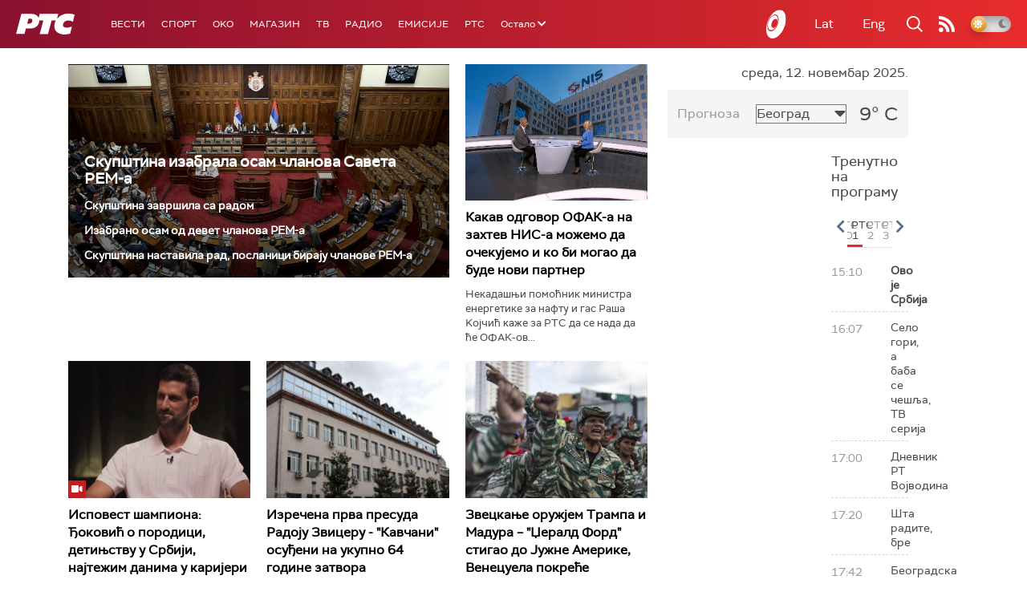

--- FILE ---
content_type: text/html;charset=UTF-8
request_url: https://www.rts.rs/ajax/epsilonScheme.jsp?itemId=&name=rts1
body_size: 408
content:






<div id="programList">
    
        <div class="programRow">
            <div class="time ColorOstalo">
                <span>15:10</span>
            </div>
            <div class="name current">
                
                
                    <span style="">Ово је Србија</span>
                
            </div>
        </div>
    
        <div class="programRow">
            <div class="time ColorOstalo">
                <span>16:07</span>
            </div>
            <div class="name ">
                
                
                    <span style="">Село гори, а баба се чешља, ТВ серија</span>
                
            </div>
        </div>
    
        <div class="programRow">
            <div class="time ColorOstalo">
                <span>17:00</span>
            </div>
            <div class="name ">
                
                
                    <span style="">Дневник РТ Војводина</span>
                
            </div>
        </div>
    
        <div class="programRow">
            <div class="time ColorOstalo">
                <span>17:20</span>
            </div>
            <div class="name ">
                
                
                    <span style="">Шта радите, бре</span>
                
            </div>
        </div>
    
        <div class="programRow">
            <div class="time ColorOstalo">
                <span>17:42</span>
            </div>
            <div class="name ">
                
                
                    <span style="">Београдска хроника</span>
                
            </div>
        </div>
    
</div>

<div class="programListFull">
    <a href="/tv/rts1/broadcast.html"> 
        Програмска шема за данас
    </a>
</div>

--- FILE ---
content_type: text/html;charset=UTF-8
request_url: https://www.rts.rs/ajax/epsilonScheme.jsp?itemId=&name=rts-drama
body_size: 538
content:






<div id="programList">
    
        <div class="programRow">
            <div class="time ColorOstalo">
                <span>15:17</span>
            </div>
            <div class="name current">
                
                
                    <span style="">Санта Мариа дела салуте, 2-11 (R)</span>
                
            </div>
        </div>
    
        <div class="programRow">
            <div class="time ColorOstalo">
                <span>16:10</span>
            </div>
            <div class="name ">
                
                
                    <span style="">ТВ театар – Брзина таме (R)</span>
                
            </div>
        </div>
    
        <div class="programRow">
            <div class="time ColorOstalo">
                <span>18:00</span>
            </div>
            <div class="name ">
                
                    <a href="/tv/rts-drama/5815439/slucaj-porodice-boskovic-25-i-26-epizoda.html">
                        <span style="">Случај породице Бошковић, 25. и 26. епизода</span>
                    </a>
                
                
            </div>
        </div>
    
        <div class="programRow">
            <div class="time ColorOstalo">
                <span>18:50</span>
            </div>
            <div class="name ">
                
                    <a href="/tv/rts-drama/5815223/otvorena-vrata-12-34.html">
                        <span style="">Отворена врата, 12-34</span>
                    </a>
                
                
            </div>
        </div>
    
        <div class="programRow">
            <div class="time ColorOstalo">
                <span>19:29</span>
            </div>
            <div class="name ">
                
                    <a href="/tv/rts-drama/5815477/vera-3-10.html">
                        <span style="">Вера, 3-10</span>
                    </a>
                
                
            </div>
        </div>
    
</div>

<div class="programListFull">
    <a href="/tv/rts-drama/broadcast.html"> 
        Програмска шема за данас
    </a>
</div>

--- FILE ---
content_type: text/html;charset=UTF-8
request_url: https://www.rts.rs/ajax/epsilonScheme.jsp?itemId=&name=radio-beograd-1
body_size: 624
content:






<div id="programList">
    
        <div class="programRow">
            <div class="time ColorOstalo">
                <span>15:30</span>
            </div>
            <div class="name ">
                
                
                    <span style="">РБ1, Спортски журнал</span>
                
            </div>
        </div>
    
        <div class="programRow">
            <div class="time ColorOstalo">
                <span>16:00</span>
            </div>
            <div class="name current">
                
                
                    <span style="">РБ1, Поп карусел</span>
                
            </div>
        </div>
    
        <div class="programRow">
            <div class="time ColorOstalo">
                <span>17:00</span>
            </div>
            <div class="name ">
                
                    <a href="/radio/radio-beograd-1/5825177/pojas-gaze---sukobi-uprkos-dogovoru-o-primirju.html">
                        <span style="">У средишту пажње: Појас Газе - сукоби упркос договору о примирју</span>
                    </a>
                
                
            </div>
        </div>
    
        <div class="programRow">
            <div class="time ColorOstalo">
                <span>18:00</span>
            </div>
            <div class="name ">
                
                
                    <span style="">РБ1, Да вас подсетимо</span>
                
            </div>
        </div>
    
        <div class="programRow">
            <div class="time ColorOstalo">
                <span>18:03</span>
            </div>
            <div class="name ">
                
                    <a href="/radio/radio-beograd-1/5825722/promocija-kompakt-diska-paganke---gosca-dragana-marinkovic.html">
                        <span style="">Сусретања: Промоција компакт-диска "Паганке" - гошћа Драгана Маринковић</span>
                    </a>
                
                
            </div>
        </div>
    
</div>

<div class="programListFull">
    <a href="/radio/radio-beograd-1/broadcast.html"> 
        Програмска шема за данас
    </a>
</div>

--- FILE ---
content_type: text/html; charset=utf-8
request_url: https://www.google.com/recaptcha/api2/aframe
body_size: 249
content:
<!DOCTYPE HTML><html><head><meta http-equiv="content-type" content="text/html; charset=UTF-8"></head><body><script nonce="O2buEHF76UK4Wa5s2LLfLw">/** Anti-fraud and anti-abuse applications only. See google.com/recaptcha */ try{var clients={'sodar':'https://pagead2.googlesyndication.com/pagead/sodar?'};window.addEventListener("message",function(a){try{if(a.source===window.parent){var b=JSON.parse(a.data);var c=clients[b['id']];if(c){var d=document.createElement('img');d.src=c+b['params']+'&rc='+(localStorage.getItem("rc::a")?sessionStorage.getItem("rc::b"):"");window.document.body.appendChild(d);sessionStorage.setItem("rc::e",parseInt(sessionStorage.getItem("rc::e")||0)+1);localStorage.setItem("rc::h",'1762959923726');}}}catch(b){}});window.parent.postMessage("_grecaptcha_ready", "*");}catch(b){}</script></body></html>